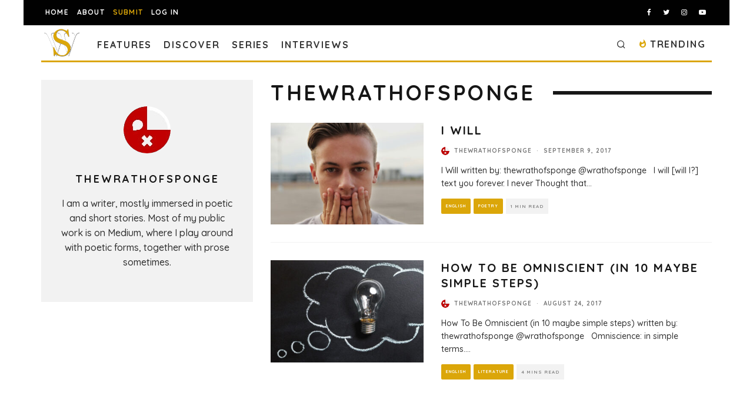

--- FILE ---
content_type: text/html; charset=utf-8
request_url: https://www.google.com/recaptcha/api2/anchor?ar=1&k=6LeSeDAaAAAAAGisEqXe9KVlHgX2KneJUCxZPZY9&co=aHR0cHM6Ly9zcGlsbHdvcmRzLmNvbTo0NDM.&hl=en&v=PoyoqOPhxBO7pBk68S4YbpHZ&size=invisible&anchor-ms=20000&execute-ms=30000&cb=o1c1eyn3d9x5
body_size: 49823
content:
<!DOCTYPE HTML><html dir="ltr" lang="en"><head><meta http-equiv="Content-Type" content="text/html; charset=UTF-8">
<meta http-equiv="X-UA-Compatible" content="IE=edge">
<title>reCAPTCHA</title>
<style type="text/css">
/* cyrillic-ext */
@font-face {
  font-family: 'Roboto';
  font-style: normal;
  font-weight: 400;
  font-stretch: 100%;
  src: url(//fonts.gstatic.com/s/roboto/v48/KFO7CnqEu92Fr1ME7kSn66aGLdTylUAMa3GUBHMdazTgWw.woff2) format('woff2');
  unicode-range: U+0460-052F, U+1C80-1C8A, U+20B4, U+2DE0-2DFF, U+A640-A69F, U+FE2E-FE2F;
}
/* cyrillic */
@font-face {
  font-family: 'Roboto';
  font-style: normal;
  font-weight: 400;
  font-stretch: 100%;
  src: url(//fonts.gstatic.com/s/roboto/v48/KFO7CnqEu92Fr1ME7kSn66aGLdTylUAMa3iUBHMdazTgWw.woff2) format('woff2');
  unicode-range: U+0301, U+0400-045F, U+0490-0491, U+04B0-04B1, U+2116;
}
/* greek-ext */
@font-face {
  font-family: 'Roboto';
  font-style: normal;
  font-weight: 400;
  font-stretch: 100%;
  src: url(//fonts.gstatic.com/s/roboto/v48/KFO7CnqEu92Fr1ME7kSn66aGLdTylUAMa3CUBHMdazTgWw.woff2) format('woff2');
  unicode-range: U+1F00-1FFF;
}
/* greek */
@font-face {
  font-family: 'Roboto';
  font-style: normal;
  font-weight: 400;
  font-stretch: 100%;
  src: url(//fonts.gstatic.com/s/roboto/v48/KFO7CnqEu92Fr1ME7kSn66aGLdTylUAMa3-UBHMdazTgWw.woff2) format('woff2');
  unicode-range: U+0370-0377, U+037A-037F, U+0384-038A, U+038C, U+038E-03A1, U+03A3-03FF;
}
/* math */
@font-face {
  font-family: 'Roboto';
  font-style: normal;
  font-weight: 400;
  font-stretch: 100%;
  src: url(//fonts.gstatic.com/s/roboto/v48/KFO7CnqEu92Fr1ME7kSn66aGLdTylUAMawCUBHMdazTgWw.woff2) format('woff2');
  unicode-range: U+0302-0303, U+0305, U+0307-0308, U+0310, U+0312, U+0315, U+031A, U+0326-0327, U+032C, U+032F-0330, U+0332-0333, U+0338, U+033A, U+0346, U+034D, U+0391-03A1, U+03A3-03A9, U+03B1-03C9, U+03D1, U+03D5-03D6, U+03F0-03F1, U+03F4-03F5, U+2016-2017, U+2034-2038, U+203C, U+2040, U+2043, U+2047, U+2050, U+2057, U+205F, U+2070-2071, U+2074-208E, U+2090-209C, U+20D0-20DC, U+20E1, U+20E5-20EF, U+2100-2112, U+2114-2115, U+2117-2121, U+2123-214F, U+2190, U+2192, U+2194-21AE, U+21B0-21E5, U+21F1-21F2, U+21F4-2211, U+2213-2214, U+2216-22FF, U+2308-230B, U+2310, U+2319, U+231C-2321, U+2336-237A, U+237C, U+2395, U+239B-23B7, U+23D0, U+23DC-23E1, U+2474-2475, U+25AF, U+25B3, U+25B7, U+25BD, U+25C1, U+25CA, U+25CC, U+25FB, U+266D-266F, U+27C0-27FF, U+2900-2AFF, U+2B0E-2B11, U+2B30-2B4C, U+2BFE, U+3030, U+FF5B, U+FF5D, U+1D400-1D7FF, U+1EE00-1EEFF;
}
/* symbols */
@font-face {
  font-family: 'Roboto';
  font-style: normal;
  font-weight: 400;
  font-stretch: 100%;
  src: url(//fonts.gstatic.com/s/roboto/v48/KFO7CnqEu92Fr1ME7kSn66aGLdTylUAMaxKUBHMdazTgWw.woff2) format('woff2');
  unicode-range: U+0001-000C, U+000E-001F, U+007F-009F, U+20DD-20E0, U+20E2-20E4, U+2150-218F, U+2190, U+2192, U+2194-2199, U+21AF, U+21E6-21F0, U+21F3, U+2218-2219, U+2299, U+22C4-22C6, U+2300-243F, U+2440-244A, U+2460-24FF, U+25A0-27BF, U+2800-28FF, U+2921-2922, U+2981, U+29BF, U+29EB, U+2B00-2BFF, U+4DC0-4DFF, U+FFF9-FFFB, U+10140-1018E, U+10190-1019C, U+101A0, U+101D0-101FD, U+102E0-102FB, U+10E60-10E7E, U+1D2C0-1D2D3, U+1D2E0-1D37F, U+1F000-1F0FF, U+1F100-1F1AD, U+1F1E6-1F1FF, U+1F30D-1F30F, U+1F315, U+1F31C, U+1F31E, U+1F320-1F32C, U+1F336, U+1F378, U+1F37D, U+1F382, U+1F393-1F39F, U+1F3A7-1F3A8, U+1F3AC-1F3AF, U+1F3C2, U+1F3C4-1F3C6, U+1F3CA-1F3CE, U+1F3D4-1F3E0, U+1F3ED, U+1F3F1-1F3F3, U+1F3F5-1F3F7, U+1F408, U+1F415, U+1F41F, U+1F426, U+1F43F, U+1F441-1F442, U+1F444, U+1F446-1F449, U+1F44C-1F44E, U+1F453, U+1F46A, U+1F47D, U+1F4A3, U+1F4B0, U+1F4B3, U+1F4B9, U+1F4BB, U+1F4BF, U+1F4C8-1F4CB, U+1F4D6, U+1F4DA, U+1F4DF, U+1F4E3-1F4E6, U+1F4EA-1F4ED, U+1F4F7, U+1F4F9-1F4FB, U+1F4FD-1F4FE, U+1F503, U+1F507-1F50B, U+1F50D, U+1F512-1F513, U+1F53E-1F54A, U+1F54F-1F5FA, U+1F610, U+1F650-1F67F, U+1F687, U+1F68D, U+1F691, U+1F694, U+1F698, U+1F6AD, U+1F6B2, U+1F6B9-1F6BA, U+1F6BC, U+1F6C6-1F6CF, U+1F6D3-1F6D7, U+1F6E0-1F6EA, U+1F6F0-1F6F3, U+1F6F7-1F6FC, U+1F700-1F7FF, U+1F800-1F80B, U+1F810-1F847, U+1F850-1F859, U+1F860-1F887, U+1F890-1F8AD, U+1F8B0-1F8BB, U+1F8C0-1F8C1, U+1F900-1F90B, U+1F93B, U+1F946, U+1F984, U+1F996, U+1F9E9, U+1FA00-1FA6F, U+1FA70-1FA7C, U+1FA80-1FA89, U+1FA8F-1FAC6, U+1FACE-1FADC, U+1FADF-1FAE9, U+1FAF0-1FAF8, U+1FB00-1FBFF;
}
/* vietnamese */
@font-face {
  font-family: 'Roboto';
  font-style: normal;
  font-weight: 400;
  font-stretch: 100%;
  src: url(//fonts.gstatic.com/s/roboto/v48/KFO7CnqEu92Fr1ME7kSn66aGLdTylUAMa3OUBHMdazTgWw.woff2) format('woff2');
  unicode-range: U+0102-0103, U+0110-0111, U+0128-0129, U+0168-0169, U+01A0-01A1, U+01AF-01B0, U+0300-0301, U+0303-0304, U+0308-0309, U+0323, U+0329, U+1EA0-1EF9, U+20AB;
}
/* latin-ext */
@font-face {
  font-family: 'Roboto';
  font-style: normal;
  font-weight: 400;
  font-stretch: 100%;
  src: url(//fonts.gstatic.com/s/roboto/v48/KFO7CnqEu92Fr1ME7kSn66aGLdTylUAMa3KUBHMdazTgWw.woff2) format('woff2');
  unicode-range: U+0100-02BA, U+02BD-02C5, U+02C7-02CC, U+02CE-02D7, U+02DD-02FF, U+0304, U+0308, U+0329, U+1D00-1DBF, U+1E00-1E9F, U+1EF2-1EFF, U+2020, U+20A0-20AB, U+20AD-20C0, U+2113, U+2C60-2C7F, U+A720-A7FF;
}
/* latin */
@font-face {
  font-family: 'Roboto';
  font-style: normal;
  font-weight: 400;
  font-stretch: 100%;
  src: url(//fonts.gstatic.com/s/roboto/v48/KFO7CnqEu92Fr1ME7kSn66aGLdTylUAMa3yUBHMdazQ.woff2) format('woff2');
  unicode-range: U+0000-00FF, U+0131, U+0152-0153, U+02BB-02BC, U+02C6, U+02DA, U+02DC, U+0304, U+0308, U+0329, U+2000-206F, U+20AC, U+2122, U+2191, U+2193, U+2212, U+2215, U+FEFF, U+FFFD;
}
/* cyrillic-ext */
@font-face {
  font-family: 'Roboto';
  font-style: normal;
  font-weight: 500;
  font-stretch: 100%;
  src: url(//fonts.gstatic.com/s/roboto/v48/KFO7CnqEu92Fr1ME7kSn66aGLdTylUAMa3GUBHMdazTgWw.woff2) format('woff2');
  unicode-range: U+0460-052F, U+1C80-1C8A, U+20B4, U+2DE0-2DFF, U+A640-A69F, U+FE2E-FE2F;
}
/* cyrillic */
@font-face {
  font-family: 'Roboto';
  font-style: normal;
  font-weight: 500;
  font-stretch: 100%;
  src: url(//fonts.gstatic.com/s/roboto/v48/KFO7CnqEu92Fr1ME7kSn66aGLdTylUAMa3iUBHMdazTgWw.woff2) format('woff2');
  unicode-range: U+0301, U+0400-045F, U+0490-0491, U+04B0-04B1, U+2116;
}
/* greek-ext */
@font-face {
  font-family: 'Roboto';
  font-style: normal;
  font-weight: 500;
  font-stretch: 100%;
  src: url(//fonts.gstatic.com/s/roboto/v48/KFO7CnqEu92Fr1ME7kSn66aGLdTylUAMa3CUBHMdazTgWw.woff2) format('woff2');
  unicode-range: U+1F00-1FFF;
}
/* greek */
@font-face {
  font-family: 'Roboto';
  font-style: normal;
  font-weight: 500;
  font-stretch: 100%;
  src: url(//fonts.gstatic.com/s/roboto/v48/KFO7CnqEu92Fr1ME7kSn66aGLdTylUAMa3-UBHMdazTgWw.woff2) format('woff2');
  unicode-range: U+0370-0377, U+037A-037F, U+0384-038A, U+038C, U+038E-03A1, U+03A3-03FF;
}
/* math */
@font-face {
  font-family: 'Roboto';
  font-style: normal;
  font-weight: 500;
  font-stretch: 100%;
  src: url(//fonts.gstatic.com/s/roboto/v48/KFO7CnqEu92Fr1ME7kSn66aGLdTylUAMawCUBHMdazTgWw.woff2) format('woff2');
  unicode-range: U+0302-0303, U+0305, U+0307-0308, U+0310, U+0312, U+0315, U+031A, U+0326-0327, U+032C, U+032F-0330, U+0332-0333, U+0338, U+033A, U+0346, U+034D, U+0391-03A1, U+03A3-03A9, U+03B1-03C9, U+03D1, U+03D5-03D6, U+03F0-03F1, U+03F4-03F5, U+2016-2017, U+2034-2038, U+203C, U+2040, U+2043, U+2047, U+2050, U+2057, U+205F, U+2070-2071, U+2074-208E, U+2090-209C, U+20D0-20DC, U+20E1, U+20E5-20EF, U+2100-2112, U+2114-2115, U+2117-2121, U+2123-214F, U+2190, U+2192, U+2194-21AE, U+21B0-21E5, U+21F1-21F2, U+21F4-2211, U+2213-2214, U+2216-22FF, U+2308-230B, U+2310, U+2319, U+231C-2321, U+2336-237A, U+237C, U+2395, U+239B-23B7, U+23D0, U+23DC-23E1, U+2474-2475, U+25AF, U+25B3, U+25B7, U+25BD, U+25C1, U+25CA, U+25CC, U+25FB, U+266D-266F, U+27C0-27FF, U+2900-2AFF, U+2B0E-2B11, U+2B30-2B4C, U+2BFE, U+3030, U+FF5B, U+FF5D, U+1D400-1D7FF, U+1EE00-1EEFF;
}
/* symbols */
@font-face {
  font-family: 'Roboto';
  font-style: normal;
  font-weight: 500;
  font-stretch: 100%;
  src: url(//fonts.gstatic.com/s/roboto/v48/KFO7CnqEu92Fr1ME7kSn66aGLdTylUAMaxKUBHMdazTgWw.woff2) format('woff2');
  unicode-range: U+0001-000C, U+000E-001F, U+007F-009F, U+20DD-20E0, U+20E2-20E4, U+2150-218F, U+2190, U+2192, U+2194-2199, U+21AF, U+21E6-21F0, U+21F3, U+2218-2219, U+2299, U+22C4-22C6, U+2300-243F, U+2440-244A, U+2460-24FF, U+25A0-27BF, U+2800-28FF, U+2921-2922, U+2981, U+29BF, U+29EB, U+2B00-2BFF, U+4DC0-4DFF, U+FFF9-FFFB, U+10140-1018E, U+10190-1019C, U+101A0, U+101D0-101FD, U+102E0-102FB, U+10E60-10E7E, U+1D2C0-1D2D3, U+1D2E0-1D37F, U+1F000-1F0FF, U+1F100-1F1AD, U+1F1E6-1F1FF, U+1F30D-1F30F, U+1F315, U+1F31C, U+1F31E, U+1F320-1F32C, U+1F336, U+1F378, U+1F37D, U+1F382, U+1F393-1F39F, U+1F3A7-1F3A8, U+1F3AC-1F3AF, U+1F3C2, U+1F3C4-1F3C6, U+1F3CA-1F3CE, U+1F3D4-1F3E0, U+1F3ED, U+1F3F1-1F3F3, U+1F3F5-1F3F7, U+1F408, U+1F415, U+1F41F, U+1F426, U+1F43F, U+1F441-1F442, U+1F444, U+1F446-1F449, U+1F44C-1F44E, U+1F453, U+1F46A, U+1F47D, U+1F4A3, U+1F4B0, U+1F4B3, U+1F4B9, U+1F4BB, U+1F4BF, U+1F4C8-1F4CB, U+1F4D6, U+1F4DA, U+1F4DF, U+1F4E3-1F4E6, U+1F4EA-1F4ED, U+1F4F7, U+1F4F9-1F4FB, U+1F4FD-1F4FE, U+1F503, U+1F507-1F50B, U+1F50D, U+1F512-1F513, U+1F53E-1F54A, U+1F54F-1F5FA, U+1F610, U+1F650-1F67F, U+1F687, U+1F68D, U+1F691, U+1F694, U+1F698, U+1F6AD, U+1F6B2, U+1F6B9-1F6BA, U+1F6BC, U+1F6C6-1F6CF, U+1F6D3-1F6D7, U+1F6E0-1F6EA, U+1F6F0-1F6F3, U+1F6F7-1F6FC, U+1F700-1F7FF, U+1F800-1F80B, U+1F810-1F847, U+1F850-1F859, U+1F860-1F887, U+1F890-1F8AD, U+1F8B0-1F8BB, U+1F8C0-1F8C1, U+1F900-1F90B, U+1F93B, U+1F946, U+1F984, U+1F996, U+1F9E9, U+1FA00-1FA6F, U+1FA70-1FA7C, U+1FA80-1FA89, U+1FA8F-1FAC6, U+1FACE-1FADC, U+1FADF-1FAE9, U+1FAF0-1FAF8, U+1FB00-1FBFF;
}
/* vietnamese */
@font-face {
  font-family: 'Roboto';
  font-style: normal;
  font-weight: 500;
  font-stretch: 100%;
  src: url(//fonts.gstatic.com/s/roboto/v48/KFO7CnqEu92Fr1ME7kSn66aGLdTylUAMa3OUBHMdazTgWw.woff2) format('woff2');
  unicode-range: U+0102-0103, U+0110-0111, U+0128-0129, U+0168-0169, U+01A0-01A1, U+01AF-01B0, U+0300-0301, U+0303-0304, U+0308-0309, U+0323, U+0329, U+1EA0-1EF9, U+20AB;
}
/* latin-ext */
@font-face {
  font-family: 'Roboto';
  font-style: normal;
  font-weight: 500;
  font-stretch: 100%;
  src: url(//fonts.gstatic.com/s/roboto/v48/KFO7CnqEu92Fr1ME7kSn66aGLdTylUAMa3KUBHMdazTgWw.woff2) format('woff2');
  unicode-range: U+0100-02BA, U+02BD-02C5, U+02C7-02CC, U+02CE-02D7, U+02DD-02FF, U+0304, U+0308, U+0329, U+1D00-1DBF, U+1E00-1E9F, U+1EF2-1EFF, U+2020, U+20A0-20AB, U+20AD-20C0, U+2113, U+2C60-2C7F, U+A720-A7FF;
}
/* latin */
@font-face {
  font-family: 'Roboto';
  font-style: normal;
  font-weight: 500;
  font-stretch: 100%;
  src: url(//fonts.gstatic.com/s/roboto/v48/KFO7CnqEu92Fr1ME7kSn66aGLdTylUAMa3yUBHMdazQ.woff2) format('woff2');
  unicode-range: U+0000-00FF, U+0131, U+0152-0153, U+02BB-02BC, U+02C6, U+02DA, U+02DC, U+0304, U+0308, U+0329, U+2000-206F, U+20AC, U+2122, U+2191, U+2193, U+2212, U+2215, U+FEFF, U+FFFD;
}
/* cyrillic-ext */
@font-face {
  font-family: 'Roboto';
  font-style: normal;
  font-weight: 900;
  font-stretch: 100%;
  src: url(//fonts.gstatic.com/s/roboto/v48/KFO7CnqEu92Fr1ME7kSn66aGLdTylUAMa3GUBHMdazTgWw.woff2) format('woff2');
  unicode-range: U+0460-052F, U+1C80-1C8A, U+20B4, U+2DE0-2DFF, U+A640-A69F, U+FE2E-FE2F;
}
/* cyrillic */
@font-face {
  font-family: 'Roboto';
  font-style: normal;
  font-weight: 900;
  font-stretch: 100%;
  src: url(//fonts.gstatic.com/s/roboto/v48/KFO7CnqEu92Fr1ME7kSn66aGLdTylUAMa3iUBHMdazTgWw.woff2) format('woff2');
  unicode-range: U+0301, U+0400-045F, U+0490-0491, U+04B0-04B1, U+2116;
}
/* greek-ext */
@font-face {
  font-family: 'Roboto';
  font-style: normal;
  font-weight: 900;
  font-stretch: 100%;
  src: url(//fonts.gstatic.com/s/roboto/v48/KFO7CnqEu92Fr1ME7kSn66aGLdTylUAMa3CUBHMdazTgWw.woff2) format('woff2');
  unicode-range: U+1F00-1FFF;
}
/* greek */
@font-face {
  font-family: 'Roboto';
  font-style: normal;
  font-weight: 900;
  font-stretch: 100%;
  src: url(//fonts.gstatic.com/s/roboto/v48/KFO7CnqEu92Fr1ME7kSn66aGLdTylUAMa3-UBHMdazTgWw.woff2) format('woff2');
  unicode-range: U+0370-0377, U+037A-037F, U+0384-038A, U+038C, U+038E-03A1, U+03A3-03FF;
}
/* math */
@font-face {
  font-family: 'Roboto';
  font-style: normal;
  font-weight: 900;
  font-stretch: 100%;
  src: url(//fonts.gstatic.com/s/roboto/v48/KFO7CnqEu92Fr1ME7kSn66aGLdTylUAMawCUBHMdazTgWw.woff2) format('woff2');
  unicode-range: U+0302-0303, U+0305, U+0307-0308, U+0310, U+0312, U+0315, U+031A, U+0326-0327, U+032C, U+032F-0330, U+0332-0333, U+0338, U+033A, U+0346, U+034D, U+0391-03A1, U+03A3-03A9, U+03B1-03C9, U+03D1, U+03D5-03D6, U+03F0-03F1, U+03F4-03F5, U+2016-2017, U+2034-2038, U+203C, U+2040, U+2043, U+2047, U+2050, U+2057, U+205F, U+2070-2071, U+2074-208E, U+2090-209C, U+20D0-20DC, U+20E1, U+20E5-20EF, U+2100-2112, U+2114-2115, U+2117-2121, U+2123-214F, U+2190, U+2192, U+2194-21AE, U+21B0-21E5, U+21F1-21F2, U+21F4-2211, U+2213-2214, U+2216-22FF, U+2308-230B, U+2310, U+2319, U+231C-2321, U+2336-237A, U+237C, U+2395, U+239B-23B7, U+23D0, U+23DC-23E1, U+2474-2475, U+25AF, U+25B3, U+25B7, U+25BD, U+25C1, U+25CA, U+25CC, U+25FB, U+266D-266F, U+27C0-27FF, U+2900-2AFF, U+2B0E-2B11, U+2B30-2B4C, U+2BFE, U+3030, U+FF5B, U+FF5D, U+1D400-1D7FF, U+1EE00-1EEFF;
}
/* symbols */
@font-face {
  font-family: 'Roboto';
  font-style: normal;
  font-weight: 900;
  font-stretch: 100%;
  src: url(//fonts.gstatic.com/s/roboto/v48/KFO7CnqEu92Fr1ME7kSn66aGLdTylUAMaxKUBHMdazTgWw.woff2) format('woff2');
  unicode-range: U+0001-000C, U+000E-001F, U+007F-009F, U+20DD-20E0, U+20E2-20E4, U+2150-218F, U+2190, U+2192, U+2194-2199, U+21AF, U+21E6-21F0, U+21F3, U+2218-2219, U+2299, U+22C4-22C6, U+2300-243F, U+2440-244A, U+2460-24FF, U+25A0-27BF, U+2800-28FF, U+2921-2922, U+2981, U+29BF, U+29EB, U+2B00-2BFF, U+4DC0-4DFF, U+FFF9-FFFB, U+10140-1018E, U+10190-1019C, U+101A0, U+101D0-101FD, U+102E0-102FB, U+10E60-10E7E, U+1D2C0-1D2D3, U+1D2E0-1D37F, U+1F000-1F0FF, U+1F100-1F1AD, U+1F1E6-1F1FF, U+1F30D-1F30F, U+1F315, U+1F31C, U+1F31E, U+1F320-1F32C, U+1F336, U+1F378, U+1F37D, U+1F382, U+1F393-1F39F, U+1F3A7-1F3A8, U+1F3AC-1F3AF, U+1F3C2, U+1F3C4-1F3C6, U+1F3CA-1F3CE, U+1F3D4-1F3E0, U+1F3ED, U+1F3F1-1F3F3, U+1F3F5-1F3F7, U+1F408, U+1F415, U+1F41F, U+1F426, U+1F43F, U+1F441-1F442, U+1F444, U+1F446-1F449, U+1F44C-1F44E, U+1F453, U+1F46A, U+1F47D, U+1F4A3, U+1F4B0, U+1F4B3, U+1F4B9, U+1F4BB, U+1F4BF, U+1F4C8-1F4CB, U+1F4D6, U+1F4DA, U+1F4DF, U+1F4E3-1F4E6, U+1F4EA-1F4ED, U+1F4F7, U+1F4F9-1F4FB, U+1F4FD-1F4FE, U+1F503, U+1F507-1F50B, U+1F50D, U+1F512-1F513, U+1F53E-1F54A, U+1F54F-1F5FA, U+1F610, U+1F650-1F67F, U+1F687, U+1F68D, U+1F691, U+1F694, U+1F698, U+1F6AD, U+1F6B2, U+1F6B9-1F6BA, U+1F6BC, U+1F6C6-1F6CF, U+1F6D3-1F6D7, U+1F6E0-1F6EA, U+1F6F0-1F6F3, U+1F6F7-1F6FC, U+1F700-1F7FF, U+1F800-1F80B, U+1F810-1F847, U+1F850-1F859, U+1F860-1F887, U+1F890-1F8AD, U+1F8B0-1F8BB, U+1F8C0-1F8C1, U+1F900-1F90B, U+1F93B, U+1F946, U+1F984, U+1F996, U+1F9E9, U+1FA00-1FA6F, U+1FA70-1FA7C, U+1FA80-1FA89, U+1FA8F-1FAC6, U+1FACE-1FADC, U+1FADF-1FAE9, U+1FAF0-1FAF8, U+1FB00-1FBFF;
}
/* vietnamese */
@font-face {
  font-family: 'Roboto';
  font-style: normal;
  font-weight: 900;
  font-stretch: 100%;
  src: url(//fonts.gstatic.com/s/roboto/v48/KFO7CnqEu92Fr1ME7kSn66aGLdTylUAMa3OUBHMdazTgWw.woff2) format('woff2');
  unicode-range: U+0102-0103, U+0110-0111, U+0128-0129, U+0168-0169, U+01A0-01A1, U+01AF-01B0, U+0300-0301, U+0303-0304, U+0308-0309, U+0323, U+0329, U+1EA0-1EF9, U+20AB;
}
/* latin-ext */
@font-face {
  font-family: 'Roboto';
  font-style: normal;
  font-weight: 900;
  font-stretch: 100%;
  src: url(//fonts.gstatic.com/s/roboto/v48/KFO7CnqEu92Fr1ME7kSn66aGLdTylUAMa3KUBHMdazTgWw.woff2) format('woff2');
  unicode-range: U+0100-02BA, U+02BD-02C5, U+02C7-02CC, U+02CE-02D7, U+02DD-02FF, U+0304, U+0308, U+0329, U+1D00-1DBF, U+1E00-1E9F, U+1EF2-1EFF, U+2020, U+20A0-20AB, U+20AD-20C0, U+2113, U+2C60-2C7F, U+A720-A7FF;
}
/* latin */
@font-face {
  font-family: 'Roboto';
  font-style: normal;
  font-weight: 900;
  font-stretch: 100%;
  src: url(//fonts.gstatic.com/s/roboto/v48/KFO7CnqEu92Fr1ME7kSn66aGLdTylUAMa3yUBHMdazQ.woff2) format('woff2');
  unicode-range: U+0000-00FF, U+0131, U+0152-0153, U+02BB-02BC, U+02C6, U+02DA, U+02DC, U+0304, U+0308, U+0329, U+2000-206F, U+20AC, U+2122, U+2191, U+2193, U+2212, U+2215, U+FEFF, U+FFFD;
}

</style>
<link rel="stylesheet" type="text/css" href="https://www.gstatic.com/recaptcha/releases/PoyoqOPhxBO7pBk68S4YbpHZ/styles__ltr.css">
<script nonce="IonW0hlezEFucP0WDRVQwg" type="text/javascript">window['__recaptcha_api'] = 'https://www.google.com/recaptcha/api2/';</script>
<script type="text/javascript" src="https://www.gstatic.com/recaptcha/releases/PoyoqOPhxBO7pBk68S4YbpHZ/recaptcha__en.js" nonce="IonW0hlezEFucP0WDRVQwg">
      
    </script></head>
<body><div id="rc-anchor-alert" class="rc-anchor-alert"></div>
<input type="hidden" id="recaptcha-token" value="[base64]">
<script type="text/javascript" nonce="IonW0hlezEFucP0WDRVQwg">
      recaptcha.anchor.Main.init("[\x22ainput\x22,[\x22bgdata\x22,\x22\x22,\[base64]/[base64]/[base64]/bmV3IHJbeF0oY1swXSk6RT09Mj9uZXcgclt4XShjWzBdLGNbMV0pOkU9PTM/bmV3IHJbeF0oY1swXSxjWzFdLGNbMl0pOkU9PTQ/[base64]/[base64]/[base64]/[base64]/[base64]/[base64]/[base64]/[base64]\x22,\[base64]\\u003d\x22,\[base64]/w7l8fsKZw67Dq8O5IwvDssOvwozCmsO5PHrCoMKVwq/CnU7DkmvDmsO9WRQBbMKJw4V1w67DslPDl8OqE8KiWyTDpn7DjcK4I8OMDkkRw6gSWsOVwp49C8OlCAQLwpvCncOrwqpDwqY1UX7DrmoIwrrDjsK/wpTDpsKNwqVNADPCv8KCN347wpPDkMKWCzEIIcOKwpHCnhrDqsOFRGQ/wqfCosKpMcOAU0DCpMO3w7/DkMKdw5HDu25xw6lmUC55w5tFcFkqE0DDocO1K1/ChFfCi3HDtMObCEHCm8K+Pj7Cmm/Cj3NiPMODworCtXDDtVwVAU7DjU3Dq8KMwoITGkYzVsORUMKBwqXCpsOHLAzDmhTDksO8KcOQwrPDuMKHcEnDrWDDjzJywrzCpcO5MMOuczlcY27CtcKKJMOSDcKZE3nCksKXNsK9ezHDqS/DpsObAMKwwqJ1wpPCm8Ozw4DDshwlP2nDvVc3wq3CusKGVcKnwoTDlDzCpcKOwo7Dt8K5KXnCpcOWLE09w4k5PWzCo8OHw4fDkcOLOXlvw7wrw7XDuUFew6QaakrChCJ5w4/DqXvDghHDjMKSXjHDlsOPwrjDnsKvw7w2TxMZw7ELHcOKc8OUOmrCpMKzwqLCksO6MMO1wpE5DcO3wpPCu8K6w79+FcKEeMKZTRXClMOjwqEuwqp3wpvDj2LClMOcw6PChyLDocKjwo3DgMKBMsOfdUpCw5fCuQ4oS8Kkwo/Dh8K3w6rCssKJd8K/w4HDlsKGM8O7wrjDn8KDwqPDo04HG0cVw5XCohPCrnoww6YiDyhXwqIVdsOTwok/wpHDhsKgNcK4FUhGe3PCncOqMQ9kRMK0wqgLD8OOw43Dn14lfcKBE8ONw7bDqRjDvMOlw69LGcOLw5LDuRJ9woHCjMO2wrc+KztYfsOkbQDCsUQ/wrYDw5TCviDCjBPDvMKow7Yfwq3DtlXCssKNw5HCvSDDm8KbVcO0w5EFZ1jCscKlcD42wrNsw7XCnMKkw4bDkcOoZ8KNwo9Bbh/DhMOgWcKaWcOqeMOIwpvChyXCtsKxw7fCrVxOKEMPw5dQRy/CtsK1AU5rBXF7w7pHw77CoMO8Mj3CocOkDGrDhMOiw5PCi2PCkMKoZMKIcMKowqd1woo1w5/Dux/ConvCkMKYw6drbW9pM8K1wqjDgFLDnsKGHD3Dj0EuwpbCmcOtwpYQwp3CuMOTwq/DszjDiHoyUX/[base64]/[base64]/CsMOuw5oBwqvChEg6PcKDw7ozF3kRdmMdaG8zVsO8wpxEfyXDmBzClhMYQG3Cu8O9w5hQFHhxw5JdRF4kGQp/w7p7w64TwoQmwrnCuSPDqHTCqlfCj2TDr1BASy9fW1/CowheMMOrw4DCtGzDmMK8WsOGYsO/[base64]/DhhLCh8Kkw5HDhV7DvMKxVCvCosK8wp/[base64]/[base64]/ScKyCBJJwpI3wo42wp9/K1LDlBd7EMKBNsODw5Q8wrHDlsKfaFDCmhEiw4cRwpfCllNZwrphwrBHE0TDkVNHDW5pw7zDvMOqP8KrHnfDusOkwpljwpjDtsOtB8Kcwphew5U8O2MywokJDA/[base64]/CocK9wrzDncKCwpo/aXlmYcKGw7MvQmJYPwJ/GV/DlMKswqxPCsK9wpwDccOBBGjCrT7CqMKtw6TDngUfw4vDrFJFCsKfworDqwR4RsOYeljCqcKjw7/[base64]/acOTXhDDt8OIwpNPJcKvw6vDgMO4Q8KFw4d2w5cOw5NVwqbDqcK5w4gcw6vCsXnDnmYkwrDDpV/ChzNhT0jCjn/DisO3w43CiXHCjsKPw6fCpHnDtMK7YMOAw7/[base64]/[base64]/Cm8Oxwr5aLHwrwoI2TznClhnDoMOySn8ewpDDpkwjYX0iXGoHbwnDgBR6w5gRw7ByEsKDw5pYa8OBesKNwqZhwpQHUA4iw4jDsF9Gw6VBBsOlw70ewp3Du3LCkCoOW8OKw4JXwq9PWMKyw7vDmzXDlCfDq8KMw4XDu2kSYRhFw7TDohk/wqjCmRPCowjCp28lw7tGWcKPwoMEwpV6wqEyJsKKwpDDh8Kuw7gdTUTChsKvKiEYXMKnT8O6dxnDhsKtdMK+ED8secKyAznClsOcwoTCgMOjCjPDh8Osw4/[base64]/[base64]/CmAgCwrTDlEINV8OFw5nDo3waBz0pw5XDvsO0ZTtrEMO8K8KFw6rCil7DuMODFcOFw5pZw5TCsMK9w6fDu2nDsV7DucOJw4/[base64]/DqMK6S3jCljvDusO5DsKnwoVVwpHCqsKDwrfDkMKMfcOmw6jCv3QgUcORw5zCgsOWNA/Dq0g+PcODKXNhw6/DoMOSGXrDj28Bf8OfwqY3QFZjdiDDscK7wqtxQ8OkI1fDrSXCv8K1w6Rbw511woPCuQjCtUAqwprClcKzwqEVD8KNVsOyOinCt8OHH1cWwopXIlNjU03ChMKYwpYvbRZ0AMKpwqfCrHjDi8Kmw41cw5QCwoTDpsKUHGU1XsO3AD7DvRPDtsOow7kGM37CtMK/aG7DocOww7MRw6lRwpZbBVPDlcO8L8KPc8KtfVZ7wpfDrBJTfwjCuXhgL8KGLxhwwpPCgsK/[base64]/NsKow4rDmGc6WcOlwrjCosOfQVQjw6/CqsOIwqFtMMOAw6XCo2YRQT/CuB3DlcOnwo0qw5DDrMOCwrHDuyjCr3XChTXDosO/woVzwrxiVMKdwoZUagBue8K2fDRIY8KVw5FTwqjChCXDqVnDqivDk8KlwpvCj3TDkcKZw7nDi0zDjsKtw5jCiSFnw4c7w5wkw4I6SysSBsKwwrA0wqbDuMK9wpTDr8KVSQzCocKNWBAtR8KfTcO/V8KSw5MFF8OVwow9PELDosKAw7XDgGdzworDpwzCmgPCpxYmLXNhwoLCmEjCjsKqUMO4wokTI8K0NcKNwpPCghc5SW46XsKzw6wcwo9jwrNTwpjDmgXCmMOVw681w4vCv0YOwosscMOLMRnCo8Kww5fDoifDm8KHwojCogc/wq5iwpQPwpRZw6hDDMODAwPDkGzCosKOAnzCt8K/woHCjsO2My1Uw7nCnTZ/QiXDuV7DvHADwqhqwpXDk8O0Wiwfw4RSQMK5GhHDnkBBdsKIwoLDpzLCpcKQwpEZRSvCkFh7OXvCs1Acw7/CmC1Ww4vCkcOvbVTCm8K+w4HDrmIkIydgw7RcNXnCv18Wwo7DmsKbwpXCkxLChMKffGjCtFDCnHc3FAIOw6E7WMO/DsKPw5DDhg/DrDTCjAV9bmM5wrs5IMK3wql1wqgWQlRwEMOeZAbDo8OPQVs7worDnnzCvUzDgjTCkkVkTVsNw71Sw4bDoGfDoF/Ds8OswrE+woDClVwIFAoMwq/ChWUCUxU3Lh/CgcKaw7YZwoMrw7Q1PMKRB8Kgw7gEw44VB2DDucOcw6taw5jCvB8swrsNTMK0w4zDs8KwYMKlGnDDjcKuw5bDlQpga2gfwowBG8KOA8KwVR3CtcOvw4rDlMK5JMOEKkMIQ0hawqXDrSYQw63DiHPCswo/[base64]/DiAgRw40Fw5PDrsOQH31DKlnCscOdwqHDhMK5UMO/[base64]/Cj8KNbcOKOMOOEMKDLsKTwogyGQLDqXLDtcOuwp46bsODc8KWeDXDhcKTwoBvw4jCtjLDhlbClcK1w5xNw64iTsK8wqnDl8O/K8KpdcO7worDqmo4w65gfzlIwpgbwoBfwrUWRTAsw6vChyIRa8KMwr5Cw77DoSjCsBVvL3PDmhnCi8OVwqMuwojCkArDksOiwqnClsKNayVbwrbCrsO/X8O3w77DmArCtnzCvsKIw5nDkMOJLkLDgGvCnhfDpsKjGsOnUG9qXUE3wqfCrVBBw4rCtsO8O8Orw6LDmFZmwrdtK8OkwrEmIxp2LRTCr1HCnXBNQ8Osw6h+fsOCwrsrRAzCl2gvw4rDicOQeMK6VsKZdMOMwpvChMKQwr9/wpBCTcOsc1LDqWZGw5zDkznDlTcowpxaQcORwpY/[base64]/CrAXDrDjCoUfCsxvDo1oYwqxEwq3DosOlw4EOwog3M8OkFTtAw4/Cn8O+w7PDnGpKwoQ9w4LCrsKiw6kvcVfCkMKXSMOUw4MIwrXCu8KJSsOqEXpnw7wIe3oVw7/[base64]/CnRhWYCYQb2vDksKST8KRQVHDu8Oww71Se1oIBMOjw4gFJUFswo1xEcO0wpoBLAXCpEfCnMKdw4hqccKDdsOtwrrCscOGwo0bF8Kde8K/b8Kww5UxcMO0NywOGMOrMj/[base64]/eMOddTTDtXVMw75bBcKsBMOww44JbA1MB8KcDh/[base64]/[base64]/GwEqwo/DjMOQwosDw7rCvwbDtsOswonDmsOUw4fDrcOSw4IyXwtdOg3Dk2suw6gMwqNcTn5eORbDvsKDw57CtV/Dr8O4PS/[base64]/w5TCoWZ8TcOMDMOlTCZsw6PCrVsXwq45FMODecOwKGfDjGAXC8Oiw7bCuifCq8OrQ8OEeVQMGFoew7xCJibDk2Nxw7rDqXnCkX0LEX3Chg7CmcOPw4YiwobDosO8e8KVXARbAsOrwrIJaF7Dq8KUZMK8wofCmlJ7bsObwqsSUsK/w6IDbyF3wpJHw7HDtm5vTMO3wq3DrMOCccOzw5huwoBawrpww6dlCCINwoLCi8OwTwvCrhYYTcOWFMOyAMKhw7QBKUbDgsORw7LCr8Kgw6jDpT/CszbDtDjDlm/CrDrClsOPwpfDiUXChW1HOsKRwqTCkRLCsEvDkRc9wqo7wpfDucKyw63DlTlodcOUw7HCm8KJdMOIwovDgsKtw4vClQBqw5JtwoRAw74YwoPChj0qw7x2BRrDsMOKDj/DpUfDoMOJNsOTw48Zw74GOsO2wq/[base64]/DpHNzw6jCoRg1Y8O1IznCpEnCijxzbS3Dt8OSw4tYdMOoCsKkwohZwp4VwpMnE2R3wrzDtcK/wq3CtUlGwpzCq3kNMwRKJMONw5TCu2vCsBYhwpHDtwYzbQc/C8K5Bi3CjcKewp7CgMK4QVHCuhQzEcKLwqslX3jCl8OowoRafW9tP8Opw6zCgy7DicOrw6QCZwLDhUxowrULwphEJcK0Gj/DlkzDsMK9wr48w4hsNU/DscKmRTPDpMOqwqTCusKYSxN4A8KywqbDqFoueVsnw5E+GmHDqEjChXZnXMK5w58Hw7HCty/DqFrCugvDnEvClCLDqsKzSMKLUx0Fw4InOjVrw6J1w6ARI8KkHCoCRnU6NDUmwpbCvXHDiQjCscO9w7E9wo9/[base64]/DqsOVw79fw7/DlMKNc8ORw4/DqcOMwpM7w5bCgcOsHW3DgDEpw6nDp8OpeShBLcOHCW/DgMKCwqhQw4DDvsO4w4E9wpTDtG9Sw4V0wqp7w6gPSjLDin7CqUfDkXHCn8OzQnfCm2dlW8KCYR3CgcOVw4sKGxRMZDN3EsOVw7LCncO/MDLDiyENGFEHZTjCnQ5VQAY1RhUmesKmFGfDnMOHL8KfwrXDv8K+VmIkRxLClcOAXcKOwqnDs0/Dnl3DocOdwqjCmD5wIMKiwr/CkgnCsUXCgMKxwrPDqsOKMklYGFLDj0BRVhFAMcOPw6rCqXplaktzZQrCj8K2VMOCTMOaMsKmGsKpwplOKwfDpcO/GUbDkcKyw4RIF8Ovw5IywpPClmtZwojDphYtBsOFLcOKOMOVGWnDqFfCpHlTwpnCuhnCsnJxAAfDmMO1LMOKVGzDukkqasK+wplhcRzCmXEIw5JQw4PDnsO/w4hIHlLDgCLDvgQJw6jCkSoYwr3CmHMuwp/DjkF7w7LDnz4Jw7Ihw6Eowp8Gw51bw6QQL8Kawo7CvEDChcO2YMKRf8K3w7/Dkz1URwoIWsKewpbCh8OYH8KrwoRiwplAeilswr/CsGc0w4LClQNiw7XCokJbwoM/w7XDild5wpYew4/CjMKHcWrDuwdSfsKjR8KUwr/[base64]/ClmbCi8OxN0jCjldXw4xIwqfCmsKrwoXCssKbZD7CsH/CicKKwrDCssOXYMORw4wFwqzChcKHdxEHazA4McKlwpPDnWXDrFLCiwESwpx/wqDDk8ONVsK3KBzCr01RPcK6wpHDr3MrYW8rw5bCtxZCwoRrcT3CoxrCm3RYO8KAw6TCm8Oowr42B2nDocOOwpzCisK7DcOPYcOQcMK6wpPDo1vDrB/DqMO+FcKzFijCmRJFIcO+wo47J8OewqVoHsKww5FtwqVRHsOSwrHDpcOSCCVww6PDlMKZKQ/DtWPDu8OAMzPDqzJoHytAwrjCtQDDrRzDs2gvZ2nDsRXCu0JXOB8sw7PCtcO3blvDtBF8PilBd8OKwpbDqw9Fw54Uw5kvw4MLwoPCtcKFHnDDk8Obwr8rwp/DiWdUw7kVOHMKUWrCgGvCmnQlw6VtdsOtGy0EwrnCrMOxwqPCpiYNLsOHw60JbmEpw6LCmMK6wq3DmMOqw4bCjcOzw7XDusKBADZuw6rCtXFrCjPDjsO2XsO9w7XDn8OQw49ow6zDv8KXwqHCq8OOG3jDknRqw5HChiXCp3nDlMOhw7QaYMKnb8KwNH7CoQ8iw6/ClMOtwr54w77DrsKRwoXDuFQYJcKKwprCrMKww49DVMO5UVHCkMO/[base64]/DpELCuAHChcOQBgQOw7x6FHDDu8Oow7LDqADCmwbDkcOLBSMSwo4tw5oUYi4SSnE4UWVBT8KNMcO+TsKLworCvxfCs8O9w5NnNTpdJ1fCl0guw43CgMO2w6bCmnlkw47DkAZkwo7CpBhyw5sWbMKYwqddEsKvw5MaQiIbw6/Cq2xoKUQzcMK3w5dCQiRzPMKTbTrDmMKNJVnCr8OVR8Kbe27Dq8KrwqBYFMKZw7M0wpvDrXw7w6vCtWDDlGPCm8KEwp3CqHhnFsO6w7kOeT3Cs8KvTUA+w484KcOqYwQ/[base64]/wppsw77Ci3IafsOow4IXwr7CoH/DlU/DkxsqwoNPU37CrV7Di1lNwqXCm8OVNSY4w7sZMEPCssK1w6bDgzDDozXDiGzCqcOMw6VrwqMUwqLCsSvCl8KqWsOAw5dLVypGw4AVwr1WC1RKaMKJw4tFw6bDhic6wpLCh0PCmF7CiD5mwonChcK7w7LCmDsbwo8mw5BEFcOfwo3CosOewqLCk8KJXmM+wp/[base64]/Ds3XDscK1w5bDiS4mwrtCccKdAcKSHsORwobCmcK4bMOkwq9talV7IcKfMsONw6s2wqNBecKbwpIuWhB2w7NdWcKswoQQw5rDpEBgeh7Du8Osw7LCmMOyHgDCn8OowpAuwrwtw6oaF8O1dmV+AsObL8KMJ8OAIzjCm0cfw4/DsXQPw7ZtwpYYw5zCnEkqGcKjwobDgnQrw53CjmDClcK+UlXDvMO+EWw7eh0tCcKIwqXDiVfCvMK4wojDuiLDtMOsZXDDqShuw7k+wqlAwqrCq8K4wqIiG8KNSTfCnW/[base64]/DisK3eAPCgcKHw48EwokIDj7CpsOkwqELE8Omw6QPS8OSR8OAAcO3LwoDw4sHwrVCw5nDhUvDnw3CsMOrw4rCsMKzEsKyw6rCpDXCj8OaecOzQ1Y5Ny0HasKTwpnDnxlDw47Dm3LCqhTDn1l9wpPCssKFw7Fvb24Jw5/DiW/DqMKXe1kow68ZUsKDwqJtwqpGw5LDllPDoHpcw5YbwrdOw67Dr8ONw7LDkMKYw4I5acKDw5DChDzDosOjTFHCnUrCqcOvNV/CjMKrSnLCm8K3wrFsCDg2wpDDsmIfSMOrccOyw53CpBvCtcO8RsOhwpHCgFRbB1XDhFjDhMKYw6pHwpzCrMK3wqfDi2TChcKaw7zCmEkhw7jCt1bDvsOSHlFMPhnDisOJYyfDvsKVwo8jw4jDlG4Lw5dWw7zCvlLCpMO4w5/DscO4OMOhWMOeKsKNUsKdw69NFcOow6LDhDJtWcOebMKzQMOCasO+XDvDvcOnw6UlQzjCjCDDjcOtw7vCmyQowqRfwp3DjxvCgXhQwpvDocKVw5fDnUJ/wqpwFMK/OcOwwptaSsKBAkRFw7vCuQfCkMKmwqc8B8KDBiZ+wqJ3wrkBJ2HDsGkww606wo5nw7/ColXCiFFAw5vDqEMgBS/CqChVwpDDghXDlGnDsMO2G0JdwpfCsxzDikzDqsKEw7HDkcK9w7gxw4RvMQTCsHhjw7bDv8K0GsKew7LCh8KFw6VTCsOCQ8O5wph+w5R4dwU0Hw7DiMOhworDjljDnjnDrxHDuzF/[base64]/CqsK6S8KPAkI+w6ZBPMKTLsKDw4tqw6HDt8OHUiwVw5g2wrrCuybCssOSTcONERPDrMO9wqJww6sPw67DkH3DpUl2woc0KD/DsQ8PHsOAwoTDlH4kw5nCmsO1QUQSw4vCssODw4XDoMO3cx9Xw484wojCsmA4bBHDkT/ChcORw6zCnABIZ8KpCcOVwr7DoV7CmH/DvsKGDlQLw7NZCUfDnsOLcsOJw7XDr1DCmsKlw6kEb1t4w6TCrcOOwrB5w7HDr3nDigfDh1tnw6jDjsOdwozDksOCwrPDuwg2wrIoWMK+dzfDoGPCuXknwqZ3FWstV8Ovwql3XVNBRiPCpRvCocKCH8K2KGfDvGErwoxcw4DCrV9Uw5seeB/ClsKYwqNUw6DCocO/QVA2wqDDl8Kuw7FzKcO+w5Z+w5DDpcOTwqwDw4lxw5LCmMO/LgLDtDLCnMOMQ2N+wrFHMmrDmMK4D8Ojw5Z3w79Nw7jDncK/w4xEwpHCicOpw4XCrXVaYwvCo8KUwpXDjGxaw5hRwpfCqENwwrnDpAnDgcKfw7Egw5XDjsKww6AKesOjXMKmwoLDlsOuwrN3XyNpw5oAwrjCoxrCumMTUxUiDF7CisKQbcKbwq9dD8OpU8KKRT1KfcOYITcHwoBMw6QEb8KZSMOiwoDCj3vCuwAAF8Ogw6/DhRweJMO4DMO2KFw6w6nCh8OIKUfDn8Kpw7IieBXDusKxw6dhXcK7VCfDqnJXwoJYwrPDjMOwXcOQwrDCjsKgwr3CmlxPw5TCnMKQOyzCg8Ovw5VybcK/KzMCCMKMXcOrw6DCsW4jGsODcsOQw6HCoxjDhMOwcMODPC/[base64]/wo8MwrfCrsOrwpFZwpjDicOHw4vChMOyScO3dGzDt2l2w5zCocOPw5JSwpTCm8K4w6Q/Q2PDusOcw5RUwplmwpfDrxYSw4lHw43Dn3Yuwqh8CgLDhcKWwpxSbSgDwrbDlsOlFVMIF8KFw5sqw4dMbhdqacOPwpkmM1t7XDkRwrNydsOuw4dYwr0cw5PDo8KGw61TEsO0U2DDn8Osw6bCusKrw7ZfT8OdBMONw7zCsDRCIMKEw5LDmsKDwpcCwq/DhwMWcMK9U00SGcOhw7sVEMOCc8OOCHTCnXRWF8KnUCfDuMOtBybCosKPwqbDkcK0TMKDwpTCkkPCksOIw5nDtzvCiG7CkMOUC8K/w5wXczlswpYqLRM1w77Cv8KowofDm8KkwqXCnsKdwqF6PcOxw7/DlsKmw7t7cXDDk0ZuVVsZw4Eaw7hrwpfCr27Di202AC7DpsKdDETCjSjCtcKdIAfDkcKyw4PCu8KqAnd+GlBZDMKwwpUmKh7Crnx2w5XDpFhRwpg/wr/Cs8KnesO0wpLDh8KFBSrCocO7HsKDwrNjwqjDmcKCLGfDmWsqw4fDl0wESsKhQ1Rsw4vDicOAw5LDk8KzO3TCuRgYKsOjUsK/[base64]/DjwXDg8KoTFRnXT7CncKFw7IMwqQUfcKrfMOPwqfCh8O1Yhl/wrBtUMO9IMKswrfCjDpaPcKRwpdoPCgpFsOhw6zCqUXDqMO4w4XDhMKzw53Co8KFacKxHywNUxrDs8Kpw5UKKcKQw67DlD7Cn8OYw6bDk8KHw7TDlcOgw7LCu8K/w5Imw7wzw6jClMKBaiHCrsOCKyslw68jKwM+w5vDq1PCkm/DqcOyw449WGPCnC1rw6TCi13Du8KMc8KoVMKQVB7CrcKHV0nDp1EIScKyDMOGw4w6woFjPipfwrNtw7I/Y8K1CMKBwqdpEMO/[base64]/DvzxzTcOLwrbDpgh1w5hdQ8KywqrCgMOuw6NMEcKgZQdvwqvDhcKWU8K+a8KyO8Kpwpprw6PDlEh8w5BpFywww5LCq8OwwoXCmjRwRsOZw6HDlcKgSMO3McO2SSQZw7Zlw6LCrsKJwpXClsOIJcOnwq5ewqULdcONwpnChXcbY8OEPMO3wpJnOFfDg1DDlA3DjE/DjMKlw59Ww5LDgMOYw5tUCTbCiR7DmhdFw5gldWfDgE7CkMOgw4hHN0Ejw6/DqMKuwoPCjMK6DwEow7kTwp15LzhKR8KgV1zDmcOpw7XCtcKow4bDj8O9wprDpDTCjMOCMjbCrwwVAA1pwqPDjsO8DMOWAsKjAV/Dr8KAw7ciX8KGDn51W8KUYcKjCi7CvXHDnMOhwqPDm8O/ecKAwpzDvsKWw73DgEAdwqADw7Q+HH4qUl5Yw7/[base64]/[base64]/DsOiHMOhw61hWjzDizPCrinCucO8WBFYZQlFw7vDj0tHBcKjwp4HwpoJwprCjWPCqcO5cMK0A8KoeMOHwql/[base64]/[base64]/[base64]/DusOBwrMQwqfDiMK7w5JFw41NwojDmMO+w7fCvTzDvRDCqMKlVirCksOeOcOQwpbDoU3Di8Knw5JLK8Kiw7YOBsOEdsO5wo8XI8Krw77DlMO2QxfCtmnDpn0ywqUWY1VnGzvDhHrCscOUBThTw60Bwpcxw5fDusKlw7EqP8KBwrBVwpkawrvCkSLDolTCtsKdwqbDqX/DkMKZwrLCoQzCicO0E8K4KBnCnBTClVXDhMOQKX1FwrTCqsORw5ZECxZEwrLCqHHDvMOYJiHCosOhwrPCncK0woTDncKWwosvw7jCgFXCk37Ck1bCo8O9L0vDsMKLPMOcdsKhG3djw7DCqWPDp1AJw7jDksKlwpBdKcO/OQgqX8Kqw5Myw6TCgcOXN8KhRzhDw77Du1PDuHccCjnCi8Oewqlhw55iw6vCgnDChMOKYMOIwoUhNsO3GsKcw7/DvTIiOsOFfWPCpArCtgA1QMKxw4nDsnlyKMK0wrpCCsObRRjCksKrEMKPVMOKOyXCnMO5McKmMWcMQlDDp8OPOsKEwrwqPWxtwpYbZsKgwrzDoMOKM8OZwrN4ZFfDoGrCvFF1DsKKMMKXw6nDkz/DjsKgEcOYClvDrMOYQ2EzezLCqjHCi8OIw4nDjijDlWxPw414XSI4NHJDW8KTwrHDkD/[base64]/wpJhwqYOwoDCrk3CrMKgAQ/Ch1zCrsOvM0XCpsOuVRzCosOqSHgJw53CnGvDpsOceMOMQh3CmMKTw6PDrMK5w5PDuR41e2JQYcKPFVt5woRlOMOkwo1vAk9lw5zDuwABISZWw7PDm8OpB8O8w6oXw6B3w4Uawo3Dun4jBTpMYBtSB3XChcOdXyEqAk/[base64]/IDk3PFxXwpzDhinCv8K7w5Aewr3CnVoZw64bwpJTBHbDr8KwUMO/wrHCg8OfccOkdsK3FT84YnBLJW9fw7TCpkDCqXQVfBHDisKrEGvDk8K9P3LDlVl/TsKpV1bDpcKJwp/CrEROf8OJfsOhw4dIwq/CssOhSAcSwoDCs8OEwqElRg/Cs8KIwo19w4vCgMKKAcOCD2ddwrbClMKJw49xwpnCmwvDvzkhTsKCwoEVDWQZPsKMe8ORwonDksKAw6DDp8KTw7FpwprCi8OBOcONSsOnUgDCjMOBw7JawqUjwrsxYy/ChBnCqxR2EMOlHzLCm8KCJcK9HUbCkMKTQcO+A1bCvcORPyDCrzPCtMOpTcOvHALDssKgSFUebld3ccOIHwFJwrlOAsO6w4J/w7PDgWUbwr3Dl8KGw57Dr8KyLcKsTiUiGBwEZwHDmcK8Z0lgUcOnWFvDs8Kaw4bDpjcLw4/Dh8KpGxUPw68uO8OCJsK+em/CscKiwowLF0nDo8OBH8KEw7MEw4zChzHCu0DDni1AwqJAwqbDk8Kvw48qEyrDjsOowo7DkCpZw5zDpsKPJ8KOw7zDnjLDk8K7w43CtcKzw7/DlcKawprClAvDnsOHwrxeajASw6TCn8OnwrHCiiU9ZjvCg3IfZsKdA8K5w4/DjsKKw7BNw6FjHMKFLyzCkgDCsF/CmMKGC8Oow7pSCcOnTMOCwrnCsMO4HsOObsKAw43Ci3weH8KyYxLCtxrDkX3Dl2wSw5dLLQvDpMKPwo7Dq8OuKcKyKMOjOsOPasKrAVJZw4kbdE04w57CncOMLgjCt8KkCMOtw5gDwpMUccOrwpvDs8K/[base64]/Cp8KEw7bDgRrCv0/DrcKSAQLClMKJZ8OAe8KdWMKZZCDDjsObwow/wrrClG51RibCmsKJw4kMU8KCM27CjATDomwywp1ZfS9Ow6o3YMOIA1rCsRXChsOXw7dsw4U7w7rCv27DhMKvwqc9w7JTwrFowqw0SizCk8KhwocbCsK+QMORwqZZUF9bNQcgW8K4w6ckw6fDnUsKwp/DgRtEeMKTfsK0SsKuI8OuwrdISsOnw4gXw5zDkgJpw7M4LcKqw5cGfjUHwrkRFzPDgXRQw4N3CcOIw6rDtcK9HmlTwo5XCTHCihPDrMKGw7YowqRSw7/[base64]/DmcKowoFEwobDjsKMEMK6wqfDg2bCuisXPcOTPwDDoWTClFk7YXHCvMKXwrgmw4pYcsOyU2nCp8Ojw5jCmMOIXEbDj8Oxwqxew4FUSgBPAcOGJBVjw7PCi8OHYgoufmRTIcKvasOxQwTDrjJsQsOjBMK4al8dwr/DtMKlT8KHw5tBWx3CuG9LPHfDgMO1wr3DuCvCnFrDjRrCncKuJld7DcKEcXkywpsBwr/DosOrLcKGHMKdCBlIwrbCqX8APcK3w5zDgcKiNMKHworDucOYRnNefMOYHcKAwrLCs27Dl8Kwf2nCusK6RT3DpsKfSjMRwp1rwrw8wrrCt1XDu8OQw4wuXsOjGcOPFsK/[base64]/w5lrwrxyw6vCncKPEVHCtVRBw5oOwqTDmQ7Dm3Jsw51Fw7p9w5AtwoLCvB4jacOpfsOPw6XCq8OAw69hwrvDlcO2woPDslcjwr5ow4vDsCDCplPDnUHDrFDCnMOiw5DDscOtGF5XwroNwpnDr3TCl8KowrTDmgdiD1/Dv8OoZ3ADHcK7Wh8cwqTDij/[base64]/[base64]/CscK9wqY4wpMBPsK/R8Kkw53DjA8+ccOqGMKsw5TDoMOyVmVIw6XDn0bDhSPClgFKIVVmNinDnsKlEQdQwoDCgFzDmFbDrcKFw5nDkcKmc2zCmiXCsGBkXGnDugDCuBXDv8ONUy7CocKIw7vDuntsw4hfw7HClw/[base64]/CgArDmMKySCzDnUVwwrzCi8ONw5dCw58aScKcbwl8H2YLBcKcAsKVwpFzUzvCm8OHY23CksOwwozDucKYw7cDCsKEK8OuSsObaVEcw7cyEwfCgsKKw58rw7UmbQJnw7vDpBjDpsO7w4Iywox1U8KSC8KMw4kHw4wIw4DDvS7CrsOJAB5Vw47Dp1PCozHCrWHDow/[base64]/CncKyXsKfekYjw510Y8OlwpgnCsKMw6Etw4jDr0MZTcKmOWt6FsOFbHbCpXTCg8OtRirDkhYOwqxQXBw7w4nDhCPCmX5xTGMow7/CiDVsw7dewqp7w7xiDsOlwr7DlXXCr8OIw5vDhMOBw6ZmGMOIwp8Mw7YAwqsjQ8KHBsOIwr7CgMOuw4/DmD/DvcK+w53CusKlwr5yImAUwp/CmkbDocOaflxSZ8O1dSVhw4zDosO8w7XDvDZ2wp4VwphAwqjDvMOkIG02wpjDpcOsRMORw6NEPCLCgcOtCAcxw4dQZMKzwpDDqznCpEvCosOaOWzDtMK7w4fDicOnLELDgcOXw7kgTF7Ci8KQwqRXw57CoHZ/aFPDmy7CosO3KwLCr8KuLkZ2HsO/N8KhB8OdwpEaw5zClzV7DMKYE8OUK8OaA8O7cSvCr0fCin3DhcKpGsO4ZMKHw4B5KcORW8Otw6sEwrgjWGQvQMOtTxzCs8KtwpLDrsKYw4rCkMOLF8OfdcOceMKSCsKTwrNywqTCuBDDqV9taVrChMKoWxzDvyBbBT/[base64]/[base64]/[base64]/w5xVYV/DpcOJwrLCkBXDj8O2w7l/bsKuwq1WK8O6PTHCvQNpwq1bbB/DviTClVnCq8OjCMOYKXjDnsK8wrnDtlNww77Cv8Ogw4LCpsKoUcKCDXdpBsO7wrhWBnLCnXTCkwzDv8OWKUEawrZMZjV9X8KCwqnCrcOaU2LCqXEFYiogOkHDlQ8DdgTDpmbDjxp/BGDCtcObwoDDgsKHwoDCrloXw7XClsKVwpgtFsOFWMKdw6g6w4p0w6jCtsOLwqNoX1N1DcKXfwgpw412wrF4Zh9yZU7CtG3Du8K/wr1/ZT4vwp3CpsOgw70sw7bCu8OiwpEiaMOja1zDsDMvUETDhlHDocOtwrlSwosJOnRyw4bCrEd9VVwGPsODw7DCkgvCisONFsOYDBh2JVvChUjCnsORw4fCiRXCqcKgDcKww5UDw4nDksOqw4twFMOdG8OOw6bCnCd1KgHDrH3Cu0/Dh8OMYMOpPHQXw7xPfWDDsMObGcKmw4UTw7sSw70SwqPDrcKlwpDDomkwNm3DhsOTw6DDtMOaw7vDqjV5wq1Zw4TDklXCgsOaIcOlwq7DhsKMcMKyTD0RFsO3wo7Dsg/[base64]/ChcK0wo9/wojCmsOCbMOKSMKXwqs8w7o+NwzCsMO4wrzDlcKvPkzDnMKLwq7DgiYTw5E7w7Qfw5FXF1dIw4PDp8KMVTtAw6RkanB4H8KIdMOXwqIVMU/Cp8OmQlbCl0oeL8OEDGjCu8OjOcO1dARiZmLDtMK/BVRgw6zCmiTDiMOgPyvDk8KCSlZLw49HwpFEwqgpw5JpQ8OOFmbDkMKVFMOaLXdrwo3DlxTCqMOSwox8wolcIcOTw5A0wqQOwrfDtcO0wqkrE35ow7zDjsK/[base64]/ClsOKwoV6SW7DmcK/w6wMbMKOwpxGwr18w6jDq0bCv2cswpXDhcOuwrNrwq4gcMKFYcKUwrDChhTCvQHDpGnCncOrbcK1esOeMcO3LMKfwo4Kw7nCt8O2w6fCrcOHw4TDs8OSTz8Ww6hmQsO/ADXDusKTY1XDmzw+VcKJI8KfdcO4w5x1w5opwppQw6VOQFwcLTrCtWVOwqvDpMKjTB/DlR7DrsO7wpJnwoPDoHzDmcOmPsKCFwwPHcOvS8K0MyTCqV3DqVhTSMKAw6TDnsKVwprDkVHDpcO4w5LDv0XCtxhvw48jw6RTwolpw7PCp8KIw7XDm8OVwrEcRnkACnnCoMOCwqsRWMKpH2FZwr5jwqTDtMKTw5Q0w612wo/DlsOxw4bCicO/w4sFFAzDg1jCi0AFwo0+wr8/w7LDmxs/wqMaFMKqecKAw7nCtzNeQ8O1PsOLw4V5w6pWw5Iow4rDnQMOwqdnEDplJ8K3V8O6wrLCtHU2Q8KdHS1leX11LkJnw4bCicOsw7EUw5EWQjMdV8O2w4hqw7QKwonCuAkFw4/CqWU5wqrCsR4IKBEeZwJ/QjtPw7I0ccKbUMKvLADDkgLChMKCw75LaTvDlxlVwp/[base64]/REMHwpNWw7NcLsONw5kMMxZ+Y8OQasO+w4jDiXLCusOCwqDCsC7DgRLDpMK6DsOSwphRHsKqBcKoZT7DvcOMwoLDi0FGwr/[base64]/CvcOSVVTCtRLDu8OvwpVEehPDgcOBfxHDl8OlV8KNbgF5bMK8wqrDmMKyK3XDsMOBw5MIel/[base64]/DgHTDgkHCmQ86w5NvMg7DrUDDhsKzwpN0U2/DmsKcNEUKwrfDmMORw5XDkSVSS8KmwpxXwqgdecKVd8ONWcOqwpopEcKdM8KSXMKnwpjCksOPHiU2KWNRKA0nwqFAwq3Ch8KebcO/EFfDjcKZfRk5WcOdJ8Odw5/CqMKBTR5lw4TCsw7DnDPCm8OjwoXDhEFLw7E4JDvCgGjDnMKPwqZgdCI9BwLDhVvCuALChcKGNMKqwpHCjik9wrDCisOBYcKBEcOSwqQZFsORDz9YF8OQwrEeIQNJFsOPw6BpF3lrw43DtkM6w6XCqcKFDsOIFnjDp19gXj/[base64]/Do8OKw4/CkQ4EOcOyw7EnSMKSXSPCsEzCpMK/wp8gwpPDlmfDucK3ehxcw43DgsO3PMOJOMOqw4HDjFXCnzMYc0DDvsK0w6HDsMO1BTDDu8K4wqXCj3gDYmvCqsOxAsKPIm/Do8OfA8OPPG7DisOGGMKwYRTDp8KYMMOYw7kPw7NCwprCmMOtF8Kfw54mw5JPTU/Cs8OCMMKCwrXCssOfwoBgw77DlcOhfBs2wp7DhMOZwppQw5nCpsO3w4QFwqzCmnrDoFsyNhx/[base64]\x22],null,[\x22conf\x22,null,\x226LeSeDAaAAAAAGisEqXe9KVlHgX2KneJUCxZPZY9\x22,0,null,null,null,1,[21,125,63,73,95,87,41,43,42,83,102,105,109,121],[1017145,710],0,null,null,null,null,0,null,0,null,700,1,null,0,\[base64]/76lBhnEnQkZnOKMAhmv8xEZ\x22,0,0,null,null,1,null,0,0,null,null,null,0],\x22https://spillwords.com:443\x22,null,[3,1,1],null,null,null,1,3600,[\x22https://www.google.com/intl/en/policies/privacy/\x22,\x22https://www.google.com/intl/en/policies/terms/\x22],\x22zVPDI8DrC0TVPuZG3/smGwLTye/QlLTn3cHtFyr5F0s\\u003d\x22,1,0,null,1,1769038337639,0,0,[175,93,129,80,127],null,[168,251,1,75,177],\x22RC-uej-LSBIpdcugg\x22,null,null,null,null,null,\x220dAFcWeA4ZVID2uyWL2KHh5WOBgPdguAAlVb4L2z_Z7khAarVD9_KRnTRUy1P5hfbIwiaFcRyy8pr8KsjPy8AloX2x3V0RLF5WKg\x22,1769121137759]");
    </script></body></html>